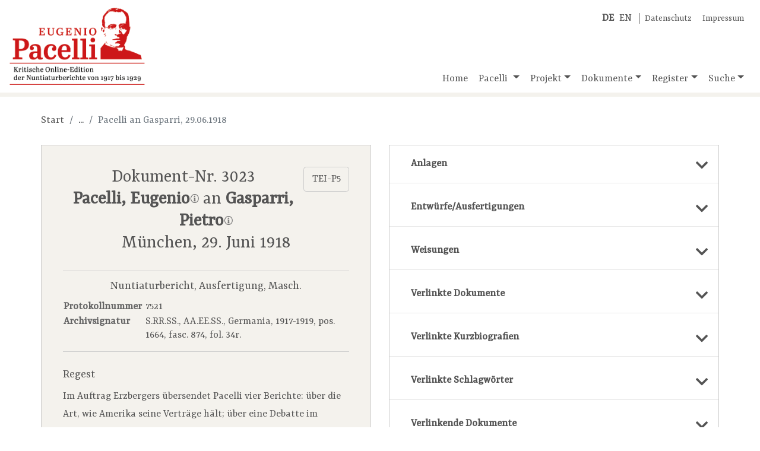

--- FILE ---
content_type: text/html;charset=UTF-8
request_url: https://pacelli-edition.de/dokument.html?idno=3023
body_size: 17746
content:
<!DOCTYPE html>
<html xmlns="http://www.w3.org/1999/xhtml" data-template="i18n:translate" data-template-catalogues="data/i18n" data-template-lang="de">
    <head>
            <!-- Meta -->
        <meta charset="UTF-8" />
        <meta name="description" content="Eugenio Pacelli, der spätere Papst Pius&#160;XII. (1939-1958), ist&#xA;        eine der bekanntesten und umstrittensten Persönlichkeiten des 20. Jahrhunderts. Die Öffnung&#xA;        aller Akten aus dem Pontifikat Pius'&#160;XI. (1922-1939) im Vatikanischen Geheimarchiv 2003 und&#xA;        2006 macht es möglich, alle Nuntiaturberichte, die Pacelli in den zwölf Jahren seiner&#xA;        Tätigkeit in Deutschland nach Rom sandte, zu edieren. Eine Edition der Weisungen von&#xA;        Kardinalstaatssekretär Pietro Gasparri ergänzt den Quellenbestand." />
        <meta name="keywords" content="Eugenio Pacelli, Pacelli, Nuntiaturberichte, Online-Edition" />
        <meta name="viewport" content="width=device-width, initial-scale=1.0" />
            <!-- Fav-Icon -->
        <link rel="shortcut icon" href="./resources/images/template/pacelli-favicon.ico" />
            <!-- Title-->
        <title>Eugenio Pacelli. Kritische Online-Edition der Nuntiaturberichte 1917–1929</title>
            <!-- JQuery -->
        <script type="text/javascript" src="./resources/libraries/jQuery/jquery-3.3.1.min.js"></script>
            <!-- <script type="text/javascript" src="./resources/libraries/jQuery/jquery-ui-1.12.min.js"/>  Required for "Draggable" -->
            <!-- Bootstrap-->
        <link rel="stylesheet" type="text/css" href="./resources/libraries/bootstrap/bootstrap-4.1.3.min.css" />
        <script type="text/javascript" src="./resources/libraries/bootstrap/bootstrap-4.1.3.bundle.js"></script>
            <!-- SlimWidgets -->
        <link rel="stylesheet" type="text/css" href="./resources/libraries/SlimWidgets/css/slim-widgets.css" />
        <script type="text/javascript" src="./resources/libraries/SlimWidgets/js/slim-widgets.js"></script>
            <!-- Own CSS -->
        <link rel="stylesheet" type="text/css" href="./resources/css/pacelli-main.css" />
            <!-- Own JS -->
        <script type="text/javascript" src="./resources/js/pacelli-objects.js"></script>
        <script type="text/javascript" src="./resources/js/pacelli.js"></script>
            <!-- Google Font "Ysra" -->
        <link href="https://fonts.googleapis.com/css?family=Yrsa&amp;display=swap" rel="stylesheet" /> 
            <!-- Font awesome -->
        <link rel="stylesheet" href="https://use.fontawesome.com/releases/v5.8.0/css/all.css" integrity="sha384-Mmxa0mLqhmOeaE8vgOSbKacftZcsNYDjQzuCOm6D02luYSzBG8vpaOykv9lFQ51Y" crossorigin="anonymous" />
    </head>
    <body id="body" lang="de">
        <div class="container container-xl" id="main-container">
                <!-- Title -->
            <header class="row">
                <div class="im-da-lang"><span xmlns="" class="lang-container"><a class="lang-link" href="./index.html"><b>DE</b></a><a class="lang-link" href="./en/index.html">EN</a></span><span class="im-da-nav"><a href="./datenschutz.html">Datenschutz</a><a href="./impressum.html">Impressum</a></span>
                </div><a class="pacelli-logo-link" href="./index.html"><img class="pacelli-logo" src="./resources/images/template/pacelli-edition-logo.png" alt="Pacelli Edition" /></a>
                    <!-- Navigation -->
                <nav class="navbar navbar-expand-md navbar-light ml-auto d-flex align-items-end"><button class="navbar-toggler" type="button" data-toggle="collapse" data-target="#navbarNavDropdown" aria-controls="navbarNavDropdown" aria-expanded="false" aria-label="Toggle navigation"><span class="navbar-toggler-icon"></span></button>
                    <div class="collapse navbar-collapse" id="navbarNavDropdown">
                        <ul class="navbar-nav"> <!-- move navbar to the right: ml-auto -->
                            <li class="nav-item"><a id="nav-home" class="nav-link home-link" href="./index.html">Home</a>
                            </li>
                            <li class="nav-item dropdown"><a id="nav-pacelli" class="nav-link dropdown-toggle" href="./navigation.html#pacelli" role="button" data-toggle="dropdown" aria-haspopup="true" aria-expanded="false">
                                        Pacelli
                                    </a>
                                <div class="dropdown-menu" aria-labelledby="navbarDropdownMenuLink"><a class="dropdown-item" href="./biografie.html">Biografie</a><a class="dropdown-item" href="./nuntiatur.html">Nuntiatur</a>
                                </div>
                            </li>
                            <li class="nav-item dropdown"><a id="nav-project" class="nav-link dropdown-toggle" href="./navigation.html#projekt" role="button" data-toggle="dropdown" aria-haspopup="true" aria-expanded="false">Projekt</a>
                                <div class="dropdown-menu" aria-labelledby="navbarDropdownMenuLink"><a class="dropdown-item" href="./dokumentation.html">Dokumentation</a><a class="dropdown-item" href="./mitarbeiter.html">Team</a><a class="dropdown-item" href="./partner.html">Partner</a><a class="dropdown-item" href="./editionsrichtlinien.html">Editionsrichtlinien</a><a class="dropdown-item" href="./publikationen.html">Publikationen</a><a class="dropdown-item" href="./vortraege-und-praesentationen.html">Vorträge und Präsentationen</a><a class="dropdown-item" href="./berichte-und-interviews.html">Berichte und Interviews</a>
                                </div>
                            </li>
                            <li class="nav-item dropdown"><a id="nav-documents" class="nav-link dropdown-toggle" href="./navigation.html#dokumente" role="button" data-toggle="dropdown" aria-haspopup="true" aria-expanded="false">Dokumente</a>
                                <div class="dropdown-menu" aria-labelledby="navbarDropdownMenuLink"><a class="dropdown-item" href="./dokumente-nach-archiven.html">Nach Archiven</a><a class="dropdown-item" href="./dokumente-nach-themen.html">Nach Themen</a><a class="dropdown-item" href="./dokumente-chronologisch.html">Chronologisch</a>
                                </div>
                            </li>
                            <li class="nav-item dropdown"><a id="nav-register" class="nav-link dropdown-toggle" href="./navigation.html#register" role="button" data-toggle="dropdown" aria-haspopup="true" aria-expanded="false">Register</a>
                                <div class="dropdown-menu" aria-labelledby="navbarDropdownMenuLink"><a class="dropdown-item" href="./kurzbiografien.html?letter=A">Kurzbiografien</a><a class="dropdown-item" href="./schlagwoerter.html?letter=A">Schlagwörter</a>
                                </div>
                            </li>
                            <li class="nav-item dropdown"><a id="nav-search" class="nav-link dropdown-toggle" href="./navigation.html#suche" role="button" data-toggle="dropdown" aria-haspopup="true" aria-expanded="false">Suche</a>
                                <div class="dropdown-menu dropdown-menu-right" aria-labelledby="navbarDropdownMenuLink"><a class="dropdown-item" href="./suche-gesamtbestand.html">Gesamtbestand</a>
                                    <div class="dropdown-divider"></div><a class="dropdown-item" href="./suche-dokumente.html">Dokumente</a><a class="dropdown-item" href="./suche-kurzbiografien.html">Kurzbiografien</a><a class="dropdown-item" href="./suche-schlagwoerter.html">Schlagwörter</a>
                                </div>
                            </li>
                        </ul>
                    </div>
                </nav>
            </header>
                
                <!-- Actual page content goes here -->
            <div id="content" class="row content-row"><span class="page-info" data-pageid="doc"></span>
    <div class="col-12 basic-container">
                    <nav xmlns="" aria-label="breadcrumb">
                        <ol class="breadcrumb">
                            <li class="breadcrumb-item"><a href="./index.html">Start</a>
                            </li>
                            <li class="breadcrumb-item empty">...</li>
                            <li class="breadcrumb-item active" aria-current="page">Pacelli an Gasparri, 29.06.1918</li>
                        </ol>
                    </nav>
    </div>
    <div class="col-lg-6 basic-container left">
                    <div xmlns="" class="resource doc-container" data-idno="3023"><a class="btn" href="https://pacelli-edition.de/Dokument/3023?format=xml" target="blanc" style="float:right;">TEI-P5</a>
                        <section class="resource-header doc-header">
                            <h3 class="doc-title">Dokument-Nr. 3023<br /><b><a class="resource-link bio-link" href="./kurzbiografie.html?idno=16027">Pacelli, Eugenio<img src="./resources/images/document/i-icon.png" class="bio-link-icon resource-link-icon" data-idno="16027" title="Kurzbiografie anzeigen" /></a></b> an <b><a class="resource-link bio-link" href="./kurzbiografie.html?idno=7008">Gasparri, Pietro<img src="./resources/images/document/i-icon.png" class="bio-link-icon resource-link-icon" data-idno="7008" title="Kurzbiografie anzeigen" /></a></b><br />München, 29. Juni&#160;1918</h3>
                        </section>
                        <section class="doc-meta-data">
                            <p class="doc-classification">Nuntiaturbericht, Ausfertigung, Masch.</p>
                            <table class="doc-meta-data-table">
                                <tr>
                                    <th>Protokollnummer</th>
                                    <td>7521</td>
                                </tr>
                                <tr>
                                    <th>Archivsignatur</th>
                                    <td>S.RR.SS., AA.EE.SS., Germania, 1917-1919, pos. 1664, fasc. 874, fol. 34r. </td>
                                </tr>
                            </table>
                        </section>
                        <section class="doc-regest">
                            <h5 class="section-title">Regest</h5>Im Auftrag Erzbergers übersendet Pacelli vier Berichte: über die Art, wie Amerika seine
        Verträge hält; über eine Debatte im Preußischen Landtag über römisch-katholische oder
        deutsch-katholische Kirche; über die Bedingungen für den Katholizismus im französisch
        gewordenen Elsass-Lothringen aus der Sicht eines Neutralen; und über den Fortgang der
        Diskussion in Deutschland über eine Friedensoffensive und die Kriegsziele.</section>
                        <section class="doc-subject">
                            <h5 class="section-title">Betreff</h5>
                            <div class="subject-text pacelli-1st-layer"><u>Inviansi relazioni Erzberger</u>
                            </div>
                        </section>
                        <section class="doc-body-container pacelli-1st-layer">Eminenza Reverendissima, <br />Per incarico del Signor <a class="resource-link bio-link" href="./kurzbiografie.html?idno=5000">Erzberger<img src="./resources/images/document/i-icon.png" class="bio-link-icon resource-link-icon" data-idno="5000" title="Kurzbiografie anzeigen" /></a>
        ho l'onore di inviare qui unite a Vostra Eminenza Reverendissima le seguenti relazioni:
        <br />1°) <a class="resource-link doc-link" href="./dokument.html?idno=7097" title="Verlinktes Dokument öffnen">"Come l'America osserva i suoi trattati"</a>. <br />2°)
            <a class="resource-link doc-link" href="./dokument.html?idno=8020" title="Verlinktes Dokument öffnen">"Chiesa <u>cattolico-romana</u> e <u>cattolico-tedesca</u>. Un
            episodio nella Dieta prussiana"</a>. <br />3°) <a class="resource-link doc-link" href="./dokument.html?idno=9998" title="Verlinktes Dokument öffnen">"La
            condizione del cattolicesimo in un'Alsazia-Lorena divenuta francese. Monito di un
            neutrale"</a>. <br />4°) <a class="resource-link doc-link" href="./dokument.html?idno=9997" title="Verlinktes Dokument öffnen">"Continua in Germania la
            discussione <strike>dal</strike> &lt;sul&gt;<sup><a class="footnote-reverse-anchor" name="fn-rev-1" id="fn-rev-1"></a><a class="footnote" href="#fn-1">1</a></sup> tema Offensiva pacifista e fini di guerra"</a>. <br />Inchinato
        umilmente al bacio della Sacra Porpora, con sensi di profondissima venerazione mi pregio
        confermarmi <br />di Vostra Eminenza Reverendissima <br />Umilissimo Devotissimo
        Obbligatissimo Servo <br />+ Eugenio Arcivescovo di Sardi <br />Nunzio Apostolico </section>
                        <section class="footnote-container">
                            <div class="footnote"><a class="footnote-anchor" name="fn-1" id="fn-1"></a><span class="footnote-text"><span class="footnote-nmb indented">1</span><a class="footnote-reverse" href="#fn-rev-1">↑</a>Hds. gestrichen und eingefügt von Pacelli.
            </span>
                            </div>
                        </section>
                        <section class="citation-reference citation-reference-doc">
                            <h5 class="section-title">Empfohlene Zitierweise</h5>Pacelli, Eugenio an Gasparri, Pietro vom 29. Juni&#160;1918, in: 'Kritische Online-Edition der Nuntiaturberichte Eugenio Pacellis (1917-1929)', Dokument Nr. 3023, URL: www.pacelli-edition.de/Dokument/3023. Letzter Zugriff am: 21.01.2026.</section>
                        <section class="online-change" style="border-bottom:none; margin-bottom:0; padding-bottom:0;">Online seit 02.03.2011.</section><a class="pdf-btn d-none" href="./dokument-pdf.html?idno=3023"></a>
                    </div>
    </div>
    <div class="col-lg-6 basic-container right">
        <div class="accordion">
            <!-- Links to attachments of the current document -->
            <div class="acco-section"><a xmlns="" class="acco-section-title" data-idno="3023" data-type="attachInDoc" href="./dokument.html?idno=3023&amp;attachInDoc=show"><span>Anlagen</span><i class="fas fa-chevron-down"></i></a>
            </div>
            <!-- Links to drafts/executions of the current document -->
            <div class="acco-section"><a xmlns="" class="acco-section-title" data-idno="3023" data-type="entwAusfInDoc" href="./dokument.html?idno=3023&amp;entwAusfInDoc=show"><span>Entwürfe/Ausfertigungen</span><i class="fas fa-chevron-down"></i></a>
            </div>
            <!-- Links to "Weisungen" of the current document -->
            <div class="acco-section"><a xmlns="" class="acco-section-title" data-idno="3023" data-type="weisungInDoc" href="./dokument.html?idno=3023&amp;weisungInDoc=show"><span>Weisungen</span><i class="fas fa-chevron-down"></i></a>
            </div>
            <!-- Links to documents referenced in the current document -->
            <div class="acco-section"><a xmlns="" class="acco-section-title" data-idno="3023" data-type="docsInDoc" href="./dokument.html?idno=3023&amp;docsInDoc=show"><span>Verlinkte Dokumente</span><i class="fas fa-chevron-down"></i></a>
            </div>
            <!-- Links to bios referenced in the current document -->
            <div class="acco-section"><a xmlns="" class="acco-section-title" data-idno="3023" data-type="biosInDoc" href="./dokument.html?idno=3023&amp;biosInDoc=show"><span>Verlinkte Kurzbiografien</span><i class="fas fa-chevron-down"></i></a>
            </div>
            <!-- Links to subs referenced in the current document -->
            <div class="acco-section"><a xmlns="" class="acco-section-title" data-idno="3023" data-type="subsInDoc" href="./dokument.html?idno=3023&amp;subsInDoc=show"><span>Verlinkte Schlagwörter</span><i class="fas fa-chevron-down"></i></a>
            </div>
            <!-- Incoming links from other documents -->
            <div class="acco-section"><a xmlns="" class="acco-section-title" data-idno="3023" data-type="docsToDoc" href="./dokument.html?idno=3023&amp;docsToDoc=show"><span>Verlinkende Dokumente</span><i class="fas fa-chevron-down"></i></a>
            </div>
        </div>
    </div>
    <!--<div class="col-12 basic-container">
        <span class="app:insert-prev-next-doc-links"/>
    </div>-->
</div>
                <!-- /page content -->
            <footer class="row">
                <div class="col-6 col-lg-3 partner-logo"><a href="https://www.uni-muenster.de/de/" target="_blank" title="Westfälische Wilhelms-Universität Münster"><img style="width:300px; max-width:90%; margin-left:auto; margin-right:auto;" src="./resources/images/template/logo-uni-muenster.png" alt="Logo WWU Münster" /></a>
                </div>
                <div class="col-6 col-lg-3 partner-logo"><a href="http://www.dhi-roma.it/" target="_blank" title="Deutsches Historisches Institut Rom"><img src="./resources/images/template/logo-dhi-rom.png" alt="Logo DHI Rom" /></a>
                </div>
                <div class="col-6 col-lg-3 partner-logo"><a href="http://asv.vatican.va/content/archiviosegretovaticano/it.html" target="_blank" title="Archivio Segreto Vaticano"><img src="./resources/images/template/logo-archivio-segreto.png" alt="Logo Archivio Segreto Vaticano" /></a>
                </div>
                <div class="col-6 col-lg-3 partner-logo"><a href="http://www.dfg.de/" target="_blank" title="Deutsche Forschungsgemeinschaft"><img src="./resources/images/template/logo-dfg.png" alt="Logo DFG" /></a>
                </div>
            </footer>
        </div>
    </body>
</html>